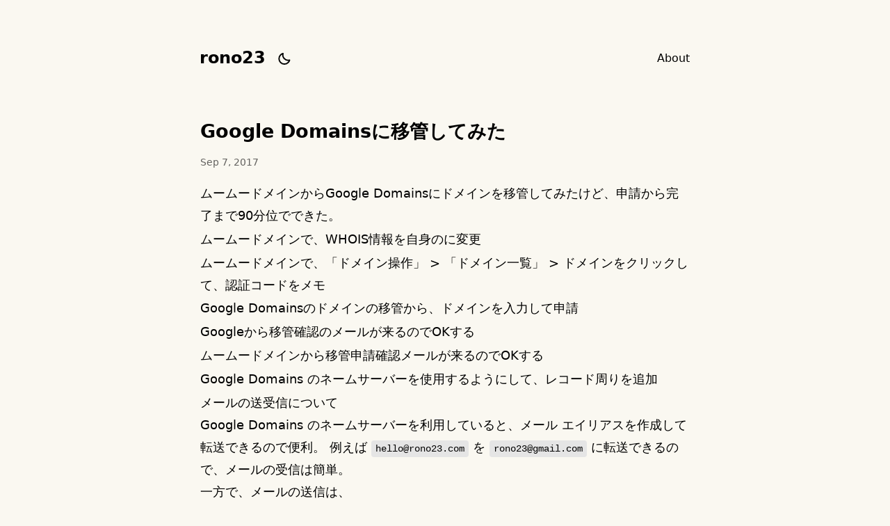

--- FILE ---
content_type: text/html; charset=utf-8
request_url: https://rono23.com/posts/transfer-domain-to-google-domains/
body_size: 202
content:
<!doctype html><html lang=en-us><head><title>https://rono23.com/posts/2017-09-07/</title>
<link rel=canonical href=https://rono23.com/posts/2017-09-07/><meta name=robots content="noindex"><meta charset=utf-8><meta http-equiv=refresh content="0; url=https://rono23.com/posts/2017-09-07/"></head></html><script defer src="https://static.cloudflareinsights.com/beacon.min.js/vcd15cbe7772f49c399c6a5babf22c1241717689176015" integrity="sha512-ZpsOmlRQV6y907TI0dKBHq9Md29nnaEIPlkf84rnaERnq6zvWvPUqr2ft8M1aS28oN72PdrCzSjY4U6VaAw1EQ==" data-cf-beacon='{"version":"2024.11.0","token":"5a865706b6fa4324a01b6590bb10e71e","r":1,"server_timing":{"name":{"cfCacheStatus":true,"cfEdge":true,"cfExtPri":true,"cfL4":true,"cfOrigin":true,"cfSpeedBrain":true},"location_startswith":null}}' crossorigin="anonymous"></script>


--- FILE ---
content_type: text/html; charset=utf-8
request_url: https://rono23.com/posts/2017-09-07/
body_size: 3659
content:
<!doctype html><html class="not-ready lg:text-base" style=--bg:#faf8f1 lang=en-us><head><meta charset=utf-8><meta http-equiv=X-UA-Compatible content="IE=edge"><meta name=viewport content="width=device-width,initial-scale=1,shrink-to-fit=no"><title>Google Domainsに移管してみた - rono23</title>
<meta name=theme-color><meta name=description content="ムームードメインからGoogle Domainsにドメインを移管してみたけど、申請から完了まで90分位でできた。
ムームードメインで、WHOIS情報を自身のに変更 ムームードメインで、「ドメイン操作」 > 「ドメイン一覧」 > ドメインをクリックして、認証コードをメモ Google Domainsのドメインの移管から、ドメインを入力して申請 Googleから移管確認のメールが来るのでOKする ムームードメインから移管申請確認メールが来るのでOKする Google Domains のネームサーバーを使用するようにして、レコード周りを追加 メールの送受信について Google Domains のネームサーバーを利用していると、メール エイリアスを作成して転送できるので便利。 例えば hello@rono23.com を rono23@gmail.com に転送できるので、メールの受信は簡単。
一方で、メールの送信は、
送信したいGmailアカウントで、2段階認証を有効にする アプリ パスワード > 「アプリを選択」 > 「その他（名前を入力）」 > 好きな名前を入力（例: rono23.com） > パスワードをメモ Gmail > 「設定」 > 「アカウントとインポート」 > 「他のメール アドレスを追加」 > 名前、メールアドレスを入力 > 下記入力 SMTP サーバー ポート ユーザー名 パスワード smtp.gmail.com 465 ログインしているGmailアカウント（メールアドレス） 2. のパスワード ※ メール転送の「転送されたメールアドレスからメールを送信するには」参照
感想・備忘録 .jp ドメインの購入や移管はまだ非対応 平日の午前中に移管したので、休日や深夜だともっと時間かかるかも ムームードメインのアカウントが不要になったので、管理するアカウントが1つ減って嬉しい ドメイン代はちょっと高い。例えば .com は、ムームードメインやお名前.comは1,040円、Google Domainsは1,400円 Google Domainsを日本語で使っていたら、コンソールにローカライズエラーがでて動かなくなったけど、英語に切り替えたら直った "><meta name=author content="rono23"><link rel="preload stylesheet" as=style href=https://rono23.com/main.min.css><link rel=preload as=image href=https://rono23.com/theme.svg><script defer src=https://rono23.com/highlight.min.js onload=hljs.initHighlightingOnLoad()></script><link rel=icon href=https://rono23.com/favicon.ico><link rel=apple-touch-icon href=https://rono23.com/apple-touch-icon.png><meta name=generator content="Hugo 0.126.1"><script async src="https://www.googletagmanager.com/gtag/js?id=G-M43VSP1QGH"></script><script>var dnt,doNotTrack=!1;if(!1&&(dnt=navigator.doNotTrack||window.doNotTrack||navigator.msDoNotTrack,doNotTrack=dnt=="1"||dnt=="yes"),!doNotTrack){window.dataLayer=window.dataLayer||[];function gtag(){dataLayer.push(arguments)}gtag("js",new Date),gtag("config","G-M43VSP1QGH")}</script><meta itemprop=name content="Google Domainsに移管してみた"><meta itemprop=description content="ムームードメインからGoogle Domainsにドメインを移管してみたけど、申請から完了まで90分位でできた。
ムームードメインで、WHOIS情報を自身のに変更 ムームードメインで、「ドメイン操作」 > 「ドメイン一覧」 > ドメインをクリックして、認証コードをメモ Google Domainsのドメインの移管から、ドメインを入力して申請 Googleから移管確認のメールが来るのでOKする ムームードメインから移管申請確認メールが来るのでOKする Google Domains のネームサーバーを使用するようにして、レコード周りを追加 メールの送受信について Google Domains のネームサーバーを利用していると、メール エイリアスを作成して転送できるので便利。 例えば hello@rono23.com を rono23@gmail.com に転送できるので、メールの受信は簡単。
一方で、メールの送信は、
送信したいGmailアカウントで、2段階認証を有効にする アプリ パスワード > 「アプリを選択」 > 「その他（名前を入力）」 > 好きな名前を入力（例: rono23.com） > パスワードをメモ Gmail > 「設定」 > 「アカウントとインポート」 > 「他のメール アドレスを追加」 > 名前、メールアドレスを入力 > 下記入力 SMTP サーバー ポート ユーザー名 パスワード smtp.gmail.com 465 ログインしているGmailアカウント（メールアドレス） 2. のパスワード ※ メール転送の「転送されたメールアドレスからメールを送信するには」参照
感想・備忘録 .jp ドメインの購入や移管はまだ非対応 平日の午前中に移管したので、休日や深夜だともっと時間かかるかも ムームードメインのアカウントが不要になったので、管理するアカウントが1つ減って嬉しい ドメイン代はちょっと高い。例えば .com は、ムームードメインやお名前.comは1,040円、Google Domainsは1,400円 Google Domainsを日本語で使っていたら、コンソールにローカライズエラーがでて動かなくなったけど、英語に切り替えたら直った "><meta itemprop=datePublished content="2017-09-07T00:00:00+09:00"><meta itemprop=dateModified content="2017-09-07T00:00:00+09:00"><meta itemprop=wordCount content="73"><meta itemprop=keywords content="Diary"><meta property="og:url" content="https://rono23.com/posts/2017-09-07/"><meta property="og:site_name" content="rono23"><meta property="og:title" content="Google Domainsに移管してみた"><meta property="og:description" content="ムームードメインからGoogle Domainsにドメインを移管してみたけど、申請から完了まで90分位でできた。
ムームードメインで、WHOIS情報を自身のに変更 ムームードメインで、「ドメイン操作」 > 「ドメイン一覧」 > ドメインをクリックして、認証コードをメモ Google Domainsのドメインの移管から、ドメインを入力して申請 Googleから移管確認のメールが来るのでOKする ムームードメインから移管申請確認メールが来るのでOKする Google Domains のネームサーバーを使用するようにして、レコード周りを追加 メールの送受信について Google Domains のネームサーバーを利用していると、メール エイリアスを作成して転送できるので便利。 例えば hello@rono23.com を rono23@gmail.com に転送できるので、メールの受信は簡単。
一方で、メールの送信は、
送信したいGmailアカウントで、2段階認証を有効にする アプリ パスワード > 「アプリを選択」 > 「その他（名前を入力）」 > 好きな名前を入力（例: rono23.com） > パスワードをメモ Gmail > 「設定」 > 「アカウントとインポート」 > 「他のメール アドレスを追加」 > 名前、メールアドレスを入力 > 下記入力 SMTP サーバー ポート ユーザー名 パスワード smtp.gmail.com 465 ログインしているGmailアカウント（メールアドレス） 2. のパスワード ※ メール転送の「転送されたメールアドレスからメールを送信するには」参照
感想・備忘録 .jp ドメインの購入や移管はまだ非対応 平日の午前中に移管したので、休日や深夜だともっと時間かかるかも ムームードメインのアカウントが不要になったので、管理するアカウントが1つ減って嬉しい ドメイン代はちょっと高い。例えば .com は、ムームードメインやお名前.comは1,040円、Google Domainsは1,400円 Google Domainsを日本語で使っていたら、コンソールにローカライズエラーがでて動かなくなったけど、英語に切り替えたら直った "><meta property="og:locale" content="en_us"><meta property="og:type" content="article"><meta property="article:section" content="posts"><meta property="article:published_time" content="2017-09-07T00:00:00+09:00"><meta property="article:modified_time" content="2017-09-07T00:00:00+09:00"><meta property="article:tag" content="Diary"><meta name=twitter:card content="summary"><meta name=twitter:title content="Google Domainsに移管してみた"><meta name=twitter:description content="ムームードメインからGoogle Domainsにドメインを移管してみたけど、申請から完了まで90分位でできた。
ムームードメインで、WHOIS情報を自身のに変更 ムームードメインで、「ドメイン操作」 > 「ドメイン一覧」 > ドメインをクリックして、認証コードをメモ Google Domainsのドメインの移管から、ドメインを入力して申請 Googleから移管確認のメールが来るのでOKする ムームードメインから移管申請確認メールが来るのでOKする Google Domains のネームサーバーを使用するようにして、レコード周りを追加 メールの送受信について Google Domains のネームサーバーを利用していると、メール エイリアスを作成して転送できるので便利。 例えば hello@rono23.com を rono23@gmail.com に転送できるので、メールの受信は簡単。
一方で、メールの送信は、
送信したいGmailアカウントで、2段階認証を有効にする アプリ パスワード > 「アプリを選択」 > 「その他（名前を入力）」 > 好きな名前を入力（例: rono23.com） > パスワードをメモ Gmail > 「設定」 > 「アカウントとインポート」 > 「他のメール アドレスを追加」 > 名前、メールアドレスを入力 > 下記入力 SMTP サーバー ポート ユーザー名 パスワード smtp.gmail.com 465 ログインしているGmailアカウント（メールアドレス） 2. のパスワード ※ メール転送の「転送されたメールアドレスからメールを送信するには」参照
感想・備忘録 .jp ドメインの購入や移管はまだ非対応 平日の午前中に移管したので、休日や深夜だともっと時間かかるかも ムームードメインのアカウントが不要になったので、管理するアカウントが1つ減って嬉しい ドメイン代はちょっと高い。例えば .com は、ムームードメインやお名前.comは1,040円、Google Domainsは1,400円 Google Domainsを日本語で使っていたら、コンソールにローカライズエラーがでて動かなくなったけど、英語に切り替えたら直った "><link rel=canonical href=https://rono23.com/posts/2017-09-07/></head><body class="text-black duration-200 ease-out dark:text-white"><header class="mx-auto flex h-[4.5rem] max-w-3xl px-8 lg:justify-center"><div class="relative z-50 mr-auto flex items-center"><a class="-translate-x-[1px] -translate-y-[1px] text-2xl font-semibold" href=https://rono23.com/>rono23</a><div class="btn-dark text-[0] ml-4 h-6 w-6 shrink-0 cursor-pointer [background:url(./theme.svg)_left_center/cover_no-repeat] dark:invert dark:[background-position:right]" role=button aria-label=Dark></div></div><div class="btn-menu relative z-50 -mr-8 flex h-[4.5rem] w-[5rem] shrink-0 cursor-pointer flex-col items-center justify-center gap-2.5 lg:hidden" role=button aria-label=Menu></div><script>const htmlClass=document.documentElement.classList;setTimeout(()=>{htmlClass.remove("not-ready")},10);const btnMenu=document.querySelector(".btn-menu");btnMenu.addEventListener("click",()=>{htmlClass.toggle("open")});const metaTheme=document.querySelector('meta[name="theme-color"]'),lightBg="#faf8f1".replace(/"/g,""),setDark=e=>{metaTheme.setAttribute("content",e?"#000":lightBg),htmlClass[e?"add":"remove"]("dark"),localStorage.setItem("dark",e)},darkScheme=window.matchMedia("(prefers-color-scheme: dark)");if(htmlClass.contains("dark"))setDark(!0);else{const e=localStorage.getItem("dark");setDark(e?e==="true":darkScheme.matches)}darkScheme.addEventListener("change",e=>{setDark(e.matches)});const btnDark=document.querySelector(".btn-dark");btnDark.addEventListener("click",()=>{setDark(localStorage.getItem("dark")!=="true")})</script><div class="nav-wrapper fixed inset-x-0 top-full z-40 flex h-full select-none flex-col justify-center pb-16 duration-200 dark:bg-black lg:static lg:h-auto lg:flex-row lg:!bg-transparent lg:pb-0 lg:transition-none"><nav class="lg:ml-12 lg:flex lg:flex-row lg:items-center lg:space-x-6"><a class="block text-center text-2xl leading-[5rem] lg:text-base lg:font-normal" href=/about/>About</a></nav></div></header><main class="prose prose-neutral relative mx-auto min-h-[calc(100%-9rem)] max-w-3xl px-8 pb-16 pt-12 dark:prose-invert"><article><header class=mb-16><h1 class="!my-0 pb-2.5">Google Domainsに移管してみた</h1><div class="text-sm antialiased opacity-60"><time>Sep 7, 2017</time></div></header><section><p>ムームードメインから<a href=https://domains.google.com/>Google Domains</a>にドメインを移管してみたけど、申請から完了まで90分位でできた。</p><ol><li>ムームードメインで、WHOIS情報を自身のに変更</li><li>ムームードメインで、「ドメイン操作」 > 「ドメイン一覧」 > ドメインをクリックして、認証コードをメモ</li><li>Google Domainsの<a href="https://domains.google.com/registrar#t=t">ドメインの移管</a>から、ドメインを入力して申請</li><li>Googleから移管確認のメールが来るのでOKする</li><li>ムームードメインから移管申請確認メールが来るのでOKする</li><li>Google Domains のネームサーバーを使用するようにして、レコード周りを追加</li></ol><h4 id=メールの送受信について>メールの送受信について</h4><p>Google Domains のネームサーバーを利用していると、<a href="https://support.google.com/domains/answer/3251241?hl=ja">メール エイリアスを作成して転送</a>できるので便利。
例えば <code><a href="/cdn-cgi/l/email-protection" class="__cf_email__" data-cfemail="92faf7fefefdd2e0fdfcfda0a1bcf1fdff">[email&#160;protected]</a></code> を <code><a href="/cdn-cgi/l/email-protection" class="__cf_email__" data-cfemail="62100d0c0d505122050f030b0e4c010d0f">[email&#160;protected]</a></code> に転送できるので、メールの受信は簡単。</p><p>一方で、メールの送信は、</p><ol><li>送信したいGmailアカウントで、<a href="https://support.google.com/accounts/answer/185839?hl=ja">2段階認証を有効</a>にする</li><li><a href=https://myaccount.google.com/apppasswords>アプリ パスワード</a> > 「アプリを選択」 > 「その他（名前を入力）」 > 好きな名前を入力（例: rono23.com） > パスワードをメモ</li><li>Gmail > 「設定」 > 「アカウントとインポート」 > 「他のメール アドレスを追加」 > 名前、メールアドレスを入力 > 下記入力</li></ol><table><thead><tr><th>SMTP サーバー</th><th>ポート</th><th>ユーザー名</th><th>パスワード</th></tr></thead><tbody><tr><td>smtp.gmail.com</td><td>465</td><td>ログインしているGmailアカウント（メールアドレス）</td><td>2. のパスワード</td></tr></tbody></table><p>※ <a href="https://support.google.com/domains/answer/3251241?hl=ja">メール転送</a>の「転送されたメールアドレスからメールを送信するには」参照</p><h4 id=感想備忘録>感想・備忘録</h4><ul><li><code>.jp</code> ドメインの購入や移管はまだ非対応</li><li>平日の午前中に移管したので、休日や深夜だともっと時間かかるかも</li><li>ムームードメインのアカウントが不要になったので、管理するアカウントが1つ減って嬉しい</li><li>ドメイン代はちょっと高い。例えば <code>.com</code> は、ムームードメインやお名前.comは1,040円、Google Domainsは1,400円</li><li>Google Domainsを日本語で使っていたら、コンソールにローカライズエラーがでて動かなくなったけど、英語に切り替えたら直った</li></ul></section><footer class="mt-12 flex flex-wrap"><a class="mb-1.5 mr-1.5 rounded-lg bg-black/[3%] px-5 py-1.5 no-underline dark:bg-white/[8%]" href=https://rono23.com/tags/diary>diary</a></footer><nav class="mt-24 flex rounded-lg bg-black/[3%] text-lg dark:bg-white/[8%]"><a class="flex w-1/2 items-center rounded-l-md p-6 pr-3 font-semibold no-underline hover:bg-black/[2%] dark:hover:bg-white/[3%]" href=https://rono23.com/posts/2017-09-08/><span class=mr-1.5>←</span><span>Webpackerで入れたVueにESLintを使う</span></a>
<a class="ml-auto flex w-1/2 items-center justify-end rounded-r-md p-6 pl-3 font-semibold no-underline hover:bg-black/[2%] dark:hover:bg-white/[3%]" href=https://rono23.com/posts/2016-07-02/><span>Upgrading to Rails 5</span><span class=ml-1.5>→</span></a></nav></article></main><footer class="opaco mx-auto flex h-[4.5rem] max-w-3xl items-center px-8 text-[0.9em] opacity-60"><div class=mr-auto>&copy; 2024
<a class=link href=https://rono23.com/>rono23</a></div><a class="link mx-6" href=https://gohugo.io/ rel=noopener target=_blank>Powered by Hugo️️</a>️
<a class=link href=https://github.com/nanxiaobei/hugo-paper rel=noopener target=_blank>✎ Paper</a></footer><script data-cfasync="false" src="/cdn-cgi/scripts/5c5dd728/cloudflare-static/email-decode.min.js"></script><script defer src="https://static.cloudflareinsights.com/beacon.min.js/vcd15cbe7772f49c399c6a5babf22c1241717689176015" integrity="sha512-ZpsOmlRQV6y907TI0dKBHq9Md29nnaEIPlkf84rnaERnq6zvWvPUqr2ft8M1aS28oN72PdrCzSjY4U6VaAw1EQ==" data-cf-beacon='{"version":"2024.11.0","token":"5a865706b6fa4324a01b6590bb10e71e","r":1,"server_timing":{"name":{"cfCacheStatus":true,"cfEdge":true,"cfExtPri":true,"cfL4":true,"cfOrigin":true,"cfSpeedBrain":true},"location_startswith":null}}' crossorigin="anonymous"></script>
</body></html>

--- FILE ---
content_type: text/css; charset=utf-8
request_url: https://rono23.com/main.min.css
body_size: 5698
content:
*,::before,::after{box-sizing:border-box;border-width:0;border-style:solid;border-color:#e5e7eb}::before,::after{--tw-content:''}html,:host{line-height:1.5;-webkit-text-size-adjust:100%;-moz-tab-size:4;-o-tab-size:4;tab-size:4;font-family:ui-sans-serif,system-ui,sans-serif,apple color emoji,segoe ui emoji,segoe ui symbol,noto color emoji;font-feature-settings:normal;font-variation-settings:normal;-webkit-tap-highlight-color:transparent}body{margin:0;line-height:inherit}hr{height:0;color:inherit;border-top-width:1px}abbr:where([title]){-webkit-text-decoration:underline dotted;text-decoration:underline dotted}h1,h2,h3,h4,h5,h6{font-size:inherit;font-weight:inherit}a{color:inherit;text-decoration:inherit}b,strong{font-weight:bolder}code,kbd,samp,pre{font-family:ui-monospace,SFMono-Regular,Menlo,Monaco,Consolas,liberation mono,courier new,monospace;font-feature-settings:normal;font-variation-settings:normal;font-size:1em}small{font-size:80%}sub,sup{font-size:75%;line-height:0;position:relative;vertical-align:baseline}sub{bottom:-.25em}sup{top:-.5em}table{text-indent:0;border-color:inherit;border-collapse:collapse}button,input,optgroup,select,textarea{font-family:inherit;font-feature-settings:inherit;font-variation-settings:inherit;font-size:100%;font-weight:inherit;line-height:inherit;color:inherit;margin:0;padding:0}button,select{text-transform:none}button,[type=button],[type=reset],[type=submit]{-webkit-appearance:button;background-color:transparent;background-image:none}:-moz-focusring{outline:auto}:-moz-ui-invalid{box-shadow:none}progress{vertical-align:baseline}::-webkit-inner-spin-button,::-webkit-outer-spin-button{height:auto}[type=search]{-webkit-appearance:textfield;outline-offset:-2px}::-webkit-search-decoration{-webkit-appearance:none}::-webkit-file-upload-button{-webkit-appearance:button;font:inherit}summary{display:list-item}blockquote,dl,dd,h1,h2,h3,h4,h5,h6,hr,figure,p,pre{margin:0}fieldset{margin:0;padding:0}legend{padding:0}ol,ul,menu{list-style:none;margin:0;padding:0}dialog{padding:0}textarea{resize:vertical}input::-moz-placeholder,textarea::-moz-placeholder{opacity:1;color:#9ca3af}input::placeholder,textarea::placeholder{opacity:1;color:#9ca3af}button,[role=button]{cursor:pointer}:disabled{cursor:default}img,svg,video,canvas,audio,iframe,embed,object{display:block;vertical-align:middle}img,video{max-width:100%;height:auto}[hidden]{display:none}html,body{height:100%}html{--bg:transparent}body{-webkit-tap-highlight-color:transparent;background:var(--bg)}:is(:where(.dark) body){background-color:rgb(0 0 0/.9)}*,::before,::after{--tw-border-spacing-x:0;--tw-border-spacing-y:0;--tw-translate-x:0;--tw-translate-y:0;--tw-rotate:0;--tw-skew-x:0;--tw-skew-y:0;--tw-scale-x:1;--tw-scale-y:1;--tw-pan-x: ;--tw-pan-y: ;--tw-pinch-zoom: ;--tw-scroll-snap-strictness:proximity;--tw-gradient-from-position: ;--tw-gradient-via-position: ;--tw-gradient-to-position: ;--tw-ordinal: ;--tw-slashed-zero: ;--tw-numeric-figure: ;--tw-numeric-spacing: ;--tw-numeric-fraction: ;--tw-ring-inset: ;--tw-ring-offset-width:0px;--tw-ring-offset-color:#fff;--tw-ring-color:rgb(59 130 246 / 0.5);--tw-ring-offset-shadow:0 0 #0000;--tw-ring-shadow:0 0 #0000;--tw-shadow:0 0 #0000;--tw-shadow-colored:0 0 #0000;--tw-blur: ;--tw-brightness: ;--tw-contrast: ;--tw-grayscale: ;--tw-hue-rotate: ;--tw-invert: ;--tw-saturate: ;--tw-sepia: ;--tw-drop-shadow: ;--tw-backdrop-blur: ;--tw-backdrop-brightness: ;--tw-backdrop-contrast: ;--tw-backdrop-grayscale: ;--tw-backdrop-hue-rotate: ;--tw-backdrop-invert: ;--tw-backdrop-opacity: ;--tw-backdrop-saturate: ;--tw-backdrop-sepia: }::backdrop{--tw-border-spacing-x:0;--tw-border-spacing-y:0;--tw-translate-x:0;--tw-translate-y:0;--tw-rotate:0;--tw-skew-x:0;--tw-skew-y:0;--tw-scale-x:1;--tw-scale-y:1;--tw-pan-x: ;--tw-pan-y: ;--tw-pinch-zoom: ;--tw-scroll-snap-strictness:proximity;--tw-gradient-from-position: ;--tw-gradient-via-position: ;--tw-gradient-to-position: ;--tw-ordinal: ;--tw-slashed-zero: ;--tw-numeric-figure: ;--tw-numeric-spacing: ;--tw-numeric-fraction: ;--tw-ring-inset: ;--tw-ring-offset-width:0px;--tw-ring-offset-color:#fff;--tw-ring-color:rgb(59 130 246 / 0.5);--tw-ring-offset-shadow:0 0 #0000;--tw-ring-shadow:0 0 #0000;--tw-shadow:0 0 #0000;--tw-shadow-colored:0 0 #0000;--tw-blur: ;--tw-brightness: ;--tw-contrast: ;--tw-grayscale: ;--tw-hue-rotate: ;--tw-invert: ;--tw-saturate: ;--tw-sepia: ;--tw-drop-shadow: ;--tw-backdrop-blur: ;--tw-backdrop-brightness: ;--tw-backdrop-contrast: ;--tw-backdrop-grayscale: ;--tw-backdrop-hue-rotate: ;--tw-backdrop-invert: ;--tw-backdrop-opacity: ;--tw-backdrop-saturate: ;--tw-backdrop-sepia: }.prose{color:var(--tw-prose-body);max-width:65ch}.prose :where(p):not(:where([class~=not-prose],[class~=not-prose] *)){margin-top:1.25em;margin-bottom:1.25em}.prose :where([class~=lead]):not( :where([class~=not-prose],[class~=not-prose] *) ){color:var(--tw-prose-lead);font-size:1.25em;line-height:1.6;margin-top:1.2em;margin-bottom:1.2em}.prose :where(a):not(:where([class~=not-prose],[class~=not-prose] *)){color:var(--tw-prose-links);text-decoration:underline;font-weight:500}.prose :where(strong):not(:where([class~=not-prose],[class~=not-prose] *)){color:var(--tw-prose-bold);font-weight:600}.prose :where(a strong):not(:where([class~=not-prose],[class~=not-prose] *)){color:inherit}.prose :where(blockquote strong):not( :where([class~=not-prose],[class~=not-prose] *) ){color:inherit}.prose :where(thead th strong):not( :where([class~=not-prose],[class~=not-prose] *) ){color:inherit}.prose :where(ol):not(:where([class~=not-prose],[class~=not-prose] *)){list-style-type:decimal;margin-top:1.25em;margin-bottom:1.25em;padding-left:1.625em}.prose :where(ol[type=A]):not( :where([class~=not-prose],[class~=not-prose] *) ){list-style-type:upper-alpha}.prose :where(ol[type=a]):not( :where([class~=not-prose],[class~=not-prose] *) ){list-style-type:lower-alpha}.prose :where(ol[type=As]):not( :where([class~=not-prose],[class~=not-prose] *) ){list-style-type:upper-alpha}.prose :where(ol[type=as]):not( :where([class~=not-prose],[class~=not-prose] *) ){list-style-type:lower-alpha}.prose :where(ol[type=I]):not( :where([class~=not-prose],[class~=not-prose] *) ){list-style-type:upper-roman}.prose :where(ol[type=i]):not( :where([class~=not-prose],[class~=not-prose] *) ){list-style-type:lower-roman}.prose :where(ol[type=Is]):not( :where([class~=not-prose],[class~=not-prose] *) ){list-style-type:upper-roman}.prose :where(ol[type=is]):not( :where([class~=not-prose],[class~=not-prose] *) ){list-style-type:lower-roman}.prose :where(ol[type='1']):not( :where([class~=not-prose],[class~=not-prose] *) ){list-style-type:decimal}.prose :where(ul):not(:where([class~=not-prose],[class~=not-prose] *)){list-style-type:disc;margin-top:1.25em;margin-bottom:1.25em;padding-left:1.625em}.prose :where(ol>li):not( :where([class~=not-prose],[class~=not-prose] *) )::marker{font-weight:400;color:var(--tw-prose-counters)}.prose :where(ul>li):not( :where([class~=not-prose],[class~=not-prose] *) )::marker{color:var(--tw-prose-bullets)}.prose :where(dt):not(:where([class~=not-prose],[class~=not-prose] *)){color:var(--tw-prose-headings);font-weight:600;margin-top:1.25em}.prose :where(hr):not(:where([class~=not-prose],[class~=not-prose] *)){border-color:var(--tw-prose-hr);border-top-width:1px;margin-top:3em;margin-bottom:3em}.prose :where(blockquote):not(:where([class~=not-prose],[class~=not-prose] *)){font-weight:500;font-style:italic;color:var(--tw-prose-quotes);border-left-width:.25rem;border-left-color:var(--tw-prose-quote-borders);quotes:'\201C' '\201D' '\2018' '\2019';margin-top:1.6em;margin-bottom:1.6em;padding-left:1em}.prose :where(blockquote p:first-of-type):not( :where([class~=not-prose],[class~=not-prose] *) )::before{content:open-quote}.prose :where(blockquote p:last-of-type):not( :where([class~=not-prose],[class~=not-prose] *) )::after{content:close-quote}.prose :where(h1):not(:where([class~=not-prose],[class~=not-prose] *)){color:var(--tw-prose-headings);font-weight:800;font-size:2.25em;margin-top:0;margin-bottom:.8888889em;line-height:1.1111111}.prose :where(h1 strong):not(:where([class~=not-prose],[class~=not-prose] *)){font-weight:900;color:inherit}.prose :where(h2):not(:where([class~=not-prose],[class~=not-prose] *)){color:var(--tw-prose-headings);font-weight:700;font-size:1.5em;margin-top:2em;margin-bottom:1em;line-height:1.3333333}.prose :where(h2 strong):not(:where([class~=not-prose],[class~=not-prose] *)){font-weight:800;color:inherit}.prose :where(h3):not(:where([class~=not-prose],[class~=not-prose] *)){color:var(--tw-prose-headings);font-weight:600;font-size:1.25em;margin-top:1.6em;margin-bottom:.6em;line-height:1.6}.prose :where(h3 strong):not(:where([class~=not-prose],[class~=not-prose] *)){font-weight:700;color:inherit}.prose :where(h4):not(:where([class~=not-prose],[class~=not-prose] *)){color:var(--tw-prose-headings);font-weight:600;margin-top:1.5em;margin-bottom:.5em;line-height:1.5}.prose :where(h4 strong):not(:where([class~=not-prose],[class~=not-prose] *)){font-weight:700;color:inherit}.prose :where(img):not(:where([class~=not-prose],[class~=not-prose] *)){margin-top:2em;margin-bottom:2em}.prose :where(picture):not(:where([class~=not-prose],[class~=not-prose] *)){display:block;margin-top:2em;margin-bottom:2em}.prose :where(kbd):not(:where([class~=not-prose],[class~=not-prose] *)){font-weight:500;font-family:inherit;color:var(--tw-prose-kbd);box-shadow:0 0 0 1px rgb(var(--tw-prose-kbd-shadows)/10%),0 3px rgb(var(--tw-prose-kbd-shadows)/10%);font-size:.875em;border-radius:.3125rem;padding-top:.1875em;padding-right:.375em;padding-bottom:.1875em;padding-left:.375em}.prose :where(code):not(:where([class~=not-prose],[class~=not-prose] *)){color:var(--tw-prose-code);font-weight:600;font-size:.875em}.prose :where(code):not( :where([class~=not-prose],[class~=not-prose] *) )::before{content:'`'}.prose :where(code):not( :where([class~=not-prose],[class~=not-prose] *) )::after{content:'`'}.prose :where(a code):not(:where([class~=not-prose],[class~=not-prose] *)){color:inherit}.prose :where(h1 code):not(:where([class~=not-prose],[class~=not-prose] *)){color:inherit}.prose :where(h2 code):not(:where([class~=not-prose],[class~=not-prose] *)){color:inherit;font-size:.875em}.prose :where(h3 code):not(:where([class~=not-prose],[class~=not-prose] *)){color:inherit;font-size:.9em}.prose :where(h4 code):not(:where([class~=not-prose],[class~=not-prose] *)){color:inherit}.prose :where(blockquote code):not( :where([class~=not-prose],[class~=not-prose] *) ){color:inherit}.prose :where(thead th code):not( :where([class~=not-prose],[class~=not-prose] *) ){color:inherit}.prose :where(pre):not(:where([class~=not-prose],[class~=not-prose] *)){color:var(--tw-prose-pre-code);background-color:var(--tw-prose-pre-bg);overflow-x:auto;font-weight:400;font-size:.875em;line-height:1.7142857;margin-top:1.7142857em;margin-bottom:1.7142857em;border-radius:.375rem;padding-top:.8571429em;padding-right:1.1428571em;padding-bottom:.8571429em;padding-left:1.1428571em}.prose :where(pre code):not(:where([class~=not-prose],[class~=not-prose] *)){background-color:transparent;border-width:0;border-radius:0;padding:0;font-weight:inherit;color:inherit;font-size:inherit;font-family:inherit;line-height:inherit}.prose :where(pre code):not( :where([class~=not-prose],[class~=not-prose] *) )::before{content:none}.prose :where(pre code):not( :where([class~=not-prose],[class~=not-prose] *) )::after{content:none}.prose :where(table):not(:where([class~=not-prose],[class~=not-prose] *)){width:100%;table-layout:auto;text-align:left;margin-top:2em;margin-bottom:2em;font-size:.875em;line-height:1.7142857}.prose :where(thead):not(:where([class~=not-prose],[class~=not-prose] *)){border-bottom-width:1px;border-bottom-color:var(--tw-prose-th-borders)}.prose :where(thead th):not(:where([class~=not-prose],[class~=not-prose] *)){color:var(--tw-prose-headings);font-weight:600;vertical-align:bottom;padding-right:.5714286em;padding-bottom:.5714286em;padding-left:.5714286em}.prose :where(tbody tr):not(:where([class~=not-prose],[class~=not-prose] *)){border-bottom-width:1px;border-bottom-color:var(--tw-prose-td-borders)}.prose :where(tbody tr:last-child):not( :where([class~=not-prose],[class~=not-prose] *) ){border-bottom-width:0}.prose :where(tbody td):not(:where([class~=not-prose],[class~=not-prose] *)){vertical-align:baseline}.prose :where(tfoot):not(:where([class~=not-prose],[class~=not-prose] *)){border-top-width:1px;border-top-color:var(--tw-prose-th-borders)}.prose :where(tfoot td):not(:where([class~=not-prose],[class~=not-prose] *)){vertical-align:top}.prose :where(figure>*):not(:where([class~=not-prose],[class~=not-prose] *)){margin-top:0;margin-bottom:0}.prose :where(figcaption):not(:where([class~=not-prose],[class~=not-prose] *)){color:var(--tw-prose-captions);font-size:.875em;line-height:1.4285714;margin-top:.8571429em}.prose{--tw-prose-body:#374151;--tw-prose-headings:#111827;--tw-prose-lead:#4b5563;--tw-prose-links:#111827;--tw-prose-bold:#111827;--tw-prose-counters:#6b7280;--tw-prose-bullets:#d1d5db;--tw-prose-hr:#e5e7eb;--tw-prose-quotes:#111827;--tw-prose-quote-borders:#e5e7eb;--tw-prose-captions:#6b7280;--tw-prose-kbd:#111827;--tw-prose-kbd-shadows:17 24 39;--tw-prose-code:#111827;--tw-prose-pre-code:#e5e7eb;--tw-prose-pre-bg:#1f2937;--tw-prose-th-borders:#d1d5db;--tw-prose-td-borders:#e5e7eb;--tw-prose-invert-body:#d1d5db;--tw-prose-invert-headings:#fff;--tw-prose-invert-lead:#9ca3af;--tw-prose-invert-links:#fff;--tw-prose-invert-bold:#fff;--tw-prose-invert-counters:#9ca3af;--tw-prose-invert-bullets:#4b5563;--tw-prose-invert-hr:#374151;--tw-prose-invert-quotes:#f3f4f6;--tw-prose-invert-quote-borders:#374151;--tw-prose-invert-captions:#9ca3af;--tw-prose-invert-kbd:#fff;--tw-prose-invert-kbd-shadows:255 255 255;--tw-prose-invert-code:#fff;--tw-prose-invert-pre-code:#d1d5db;--tw-prose-invert-pre-bg:rgb(0 0 0 / 50%);--tw-prose-invert-th-borders:#4b5563;--tw-prose-invert-td-borders:#374151;font-size:1rem;line-height:1.75}.prose :where(picture>img):not( :where([class~=not-prose],[class~=not-prose] *) ){margin-top:0;margin-bottom:0}.prose :where(video):not(:where([class~=not-prose],[class~=not-prose] *)){margin-top:2em;margin-bottom:2em}.prose :where(li):not(:where([class~=not-prose],[class~=not-prose] *)){margin-top:.5em;margin-bottom:.5em}.prose :where(ol>li):not(:where([class~=not-prose],[class~=not-prose] *)){padding-left:.375em}.prose :where(ul>li):not(:where([class~=not-prose],[class~=not-prose] *)){padding-left:.375em}.prose :where(.prose>ul>li p):not( :where([class~=not-prose],[class~=not-prose] *) ){margin-top:.75em;margin-bottom:.75em}.prose :where(.prose>ul>li>*:first-child):not( :where([class~=not-prose],[class~=not-prose] *) ){margin-top:1.25em}.prose :where(.prose>ul>li>*:last-child):not( :where([class~=not-prose],[class~=not-prose] *) ){margin-bottom:1.25em}.prose :where(.prose>ol>li>*:first-child):not( :where([class~=not-prose],[class~=not-prose] *) ){margin-top:1.25em}.prose :where(.prose>ol>li>*:last-child):not( :where([class~=not-prose],[class~=not-prose] *) ){margin-bottom:1.25em}.prose :where(ul ul,ul ol,ol ul,ol ol):not( :where([class~=not-prose],[class~=not-prose] *) ){margin-top:.75em;margin-bottom:.75em}.prose :where(dl):not(:where([class~=not-prose],[class~=not-prose] *)){margin-top:1.25em;margin-bottom:1.25em}.prose :where(dd):not(:where([class~=not-prose],[class~=not-prose] *)){margin-top:.5em;padding-left:1.625em}.prose :where(hr+*):not(:where([class~=not-prose],[class~=not-prose] *)){margin-top:0}.prose :where(h2+*):not(:where([class~=not-prose],[class~=not-prose] *)){margin-top:0}.prose :where(h3+*):not(:where([class~=not-prose],[class~=not-prose] *)){margin-top:0}.prose :where(h4+*):not(:where([class~=not-prose],[class~=not-prose] *)){margin-top:0}.prose :where(thead th:first-child):not( :where([class~=not-prose],[class~=not-prose] *) ){padding-left:0}.prose :where(thead th:last-child):not( :where([class~=not-prose],[class~=not-prose] *) ){padding-right:0}.prose :where(tbody td,tfoot td):not( :where([class~=not-prose],[class~=not-prose] *) ){padding-top:.5714286em;padding-right:.5714286em;padding-bottom:.5714286em;padding-left:.5714286em}.prose :where(tbody td:first-child,tfoot td:first-child):not( :where([class~=not-prose],[class~=not-prose] *) ){padding-left:0}.prose :where(tbody td:last-child,tfoot td:last-child):not( :where([class~=not-prose],[class~=not-prose] *) ){padding-right:0}.prose :where(figure):not(:where([class~=not-prose],[class~=not-prose] *)){margin-top:2em;margin-bottom:2em}.prose :where(.prose>:first-child):not( :where([class~=not-prose],[class~=not-prose] *) ){margin-top:0}.prose :where(.prose>:last-child):not( :where([class~=not-prose],[class~=not-prose] *) ){margin-bottom:0}.prose-neutral{--tw-prose-body:#404040;--tw-prose-headings:#171717;--tw-prose-lead:#525252;--tw-prose-links:#171717;--tw-prose-bold:#171717;--tw-prose-counters:#737373;--tw-prose-bullets:#d4d4d4;--tw-prose-hr:#e5e5e5;--tw-prose-quotes:#171717;--tw-prose-quote-borders:#e5e5e5;--tw-prose-captions:#737373;--tw-prose-kbd:#171717;--tw-prose-kbd-shadows:23 23 23;--tw-prose-code:#171717;--tw-prose-pre-code:#e5e5e5;--tw-prose-pre-bg:#262626;--tw-prose-th-borders:#d4d4d4;--tw-prose-td-borders:#e5e5e5;--tw-prose-invert-body:#d4d4d4;--tw-prose-invert-headings:#fff;--tw-prose-invert-lead:#a3a3a3;--tw-prose-invert-links:#fff;--tw-prose-invert-bold:#fff;--tw-prose-invert-counters:#a3a3a3;--tw-prose-invert-bullets:#525252;--tw-prose-invert-hr:#404040;--tw-prose-invert-quotes:#f5f5f5;--tw-prose-invert-quote-borders:#404040;--tw-prose-invert-captions:#a3a3a3;--tw-prose-invert-kbd:#fff;--tw-prose-invert-kbd-shadows:255 255 255;--tw-prose-invert-code:#fff;--tw-prose-invert-pre-code:#d4d4d4;--tw-prose-invert-pre-bg:rgb(0 0 0 / 50%);--tw-prose-invert-th-borders:#525252;--tw-prose-invert-td-borders:#404040}.btn{border-radius:9999px;--tw-bg-opacity:1;background-color:rgb(0 0 0/var(--tw-bg-opacity));padding-left:1.75rem;padding-right:1.75rem;padding-top:1rem;padding-bottom:1rem;font-size:.875rem;line-height:1.25rem;--tw-text-opacity:1;color:rgb(255 255 255/var(--tw-text-opacity));text-decoration-line:none;--tw-shadow:0 1px 3px 0 rgb(0 0 0 / 0.1), 0 1px 2px -1px rgb(0 0 0 / 0.1);--tw-shadow-colored:0 1px 3px 0 var(--tw-shadow-color),
    0 1px 2px -1px var(--tw-shadow-color);box-shadow:var(--tw-ring-offset-shadow,0 0 #0000),var(--tw-ring-shadow,0 0 #0000),var(--tw-shadow);transition-duration:100ms}.btn:active{--tw-scale-x:0.95;--tw-scale-y:0.95;transform:translate(var(--tw-translate-x),var(--tw-translate-y))rotate(var(--tw-rotate))skewX(var(--tw-skew-x))skewY(var(--tw-skew-y))scaleX(var(--tw-scale-x))scaleY(var(--tw-scale-y))}:is(:where(.dark) .btn){--tw-bg-opacity:1;background-color:rgb(255 255 255/var(--tw-bg-opacity));--tw-text-opacity:1;color:rgb(0 0 0/var(--tw-text-opacity))}.link{transition-duration:200ms}.link:hover{--tw-text-opacity:1;color:rgb(0 0 0/var(--tw-text-opacity))}:is(:where(.dark) .link:hover){--tw-text-opacity:1;color:rgb(255 255 255/var(--tw-text-opacity))}.fixed{position:fixed}.absolute{position:absolute}.relative{position:relative}.inset-0{inset:0}.inset-x-0{left:0;right:0}.inset-x-8{left:2rem;right:2rem}.bottom-20{bottom:5rem}.top-0{top:0}.top-full{top:100%}.z-40{z-index:40}.z-50{z-index:50}.\!my-0{margin-top:0!important;margin-bottom:0!important}.mx-1{margin-left:.25rem;margin-right:.25rem}.mx-6{margin-left:1.5rem;margin-right:1.5rem}.mx-auto{margin-left:auto;margin-right:auto}.my-0{margin-top:0;margin-bottom:0}.my-10{margin-top:2.5rem;margin-bottom:2.5rem}.-mr-8{margin-right:-2rem}.-mt-2{margin-top:-.5rem}.mb-1{margin-bottom:.25rem}.mb-1\.5{margin-bottom:.375rem}.mb-16{margin-bottom:4rem}.mb-2{margin-bottom:.5rem}.ml-1{margin-left:.25rem}.ml-1\.5{margin-left:.375rem}.ml-4{margin-left:1rem}.ml-auto{margin-left:auto}.ml-px{margin-left:1px}.mr-1{margin-right:.25rem}.mr-1\.5{margin-right:.375rem}.mr-5{margin-right:1.25rem}.mr-auto{margin-right:auto}.mt-12{margin-top:3rem}.mt-16{margin-top:4rem}.mt-24{margin-top:6rem}.mt-3{margin-top:.75rem}.block{display:block}.inline-block{display:inline-block}.flex{display:flex}.aspect-square{aspect-ratio:1/1}.h-6{height:1.5rem}.h-8{height:2rem}.h-\[4\.5rem\]{height:4.5rem}.h-full{height:100%}.min-h-\[calc\(100\%-9rem\)\]{min-height:calc(100% - 9rem)}.w-1\/2{width:50%}.w-16{width:4rem}.w-6{width:1.5rem}.w-8{width:2rem}.w-\[5rem\]{width:5rem}.max-w-3xl{max-width:48rem}.shrink-0{flex-shrink:0}.-translate-x-\[1px\]{--tw-translate-x:-1px;transform:translate(var(--tw-translate-x),var(--tw-translate-y))rotate(var(--tw-rotate))skewX(var(--tw-skew-x))skewY(var(--tw-skew-y))scaleX(var(--tw-scale-x))scaleY(var(--tw-scale-y))}.-translate-y-\[1px\]{--tw-translate-y:-1px;transform:translate(var(--tw-translate-x),var(--tw-translate-y))rotate(var(--tw-rotate))skewX(var(--tw-skew-x))skewY(var(--tw-skew-y))scaleX(var(--tw-scale-x))scaleY(var(--tw-scale-y))}.cursor-pointer{cursor:pointer}.select-none{-webkit-user-select:none;-moz-user-select:none;user-select:none}.flex-col{flex-direction:column}.flex-wrap{flex-wrap:wrap}.items-center{align-items:center}.justify-end{justify-content:flex-end}.justify-center{justify-content:center}.gap-2{gap:.5rem}.gap-2\.5{gap:.625rem}.space-x-10>:not([hidden])~:not([hidden]){--tw-space-x-reverse:0;margin-right:calc(2.5rem * var(--tw-space-x-reverse));margin-left:calc(2.5rem * calc(1 - var(--tw-space-x-reverse)))}.break-words{overflow-wrap:break-word}.rounded-full{border-radius:9999px}.rounded-lg{border-radius:.5rem}.rounded-l-md{border-top-left-radius:.375rem;border-bottom-left-radius:.375rem}.rounded-r-md{border-top-right-radius:.375rem;border-bottom-right-radius:.375rem}.border-\[0\.5px\]{border-width:.5px}.border-black\/10{border-color:rgb(0 0 0/.1)}.\!bg-black\/5{background-color:rgb(0 0 0/5%)!important}.bg-black\/\[3\%\]{background-color:rgb(0 0 0/3%)}.bg-white\/50{background-color:rgb(255 255 255/.5)}.p-3{padding:.75rem}.p-6{padding:1.5rem}.px-5{padding-left:1.25rem;padding-right:1.25rem}.px-8{padding-left:2rem;padding-right:2rem}.py-1{padding-top:.25rem;padding-bottom:.25rem}.py-1\.5{padding-top:.375rem;padding-bottom:.375rem}.pb-1{padding-bottom:.25rem}.pb-16{padding-bottom:4rem}.pb-2{padding-bottom:.5rem}.pb-2\.5{padding-bottom:.625rem}.pl-3{padding-left:.75rem}.pr-3{padding-right:.75rem}.pt-12{padding-top:3rem}.text-center{text-align:center}.text-2xl{font-size:1.5rem;line-height:2rem}.text-9xl{font-size:8rem;line-height:1}.text-\[0\.8rem\]{font-size:.8rem}.text-\[0\.9em\]{font-size:.9em}.text-\[0\]{font-size:0}.text-\[1\.6rem\]{font-size:1.6rem}.text-lg{font-size:1.125rem;line-height:1.75rem}.text-sm{font-size:.875rem;line-height:1.25rem}.font-bold{font-weight:700}.font-medium{font-weight:500}.font-semibold{font-weight:600}.uppercase{text-transform:uppercase}.\!leading-none{line-height:1!important}.leading-\[5rem\]{line-height:5rem}.tracking-wider{letter-spacing:.05em}.text-\[\#ff3b2d\]{--tw-text-opacity:1;color:rgb(255 59 45/var(--tw-text-opacity))}.text-black{--tw-text-opacity:1;color:rgb(0 0 0/var(--tw-text-opacity))}.no-underline{text-decoration-line:none}.antialiased{-webkit-font-smoothing:antialiased;-moz-osx-font-smoothing:grayscale}.opacity-60{opacity:.6}.opacity-70{opacity:.7}.shadow{--tw-shadow:0 1px 3px 0 rgb(0 0 0 / 0.1), 0 1px 2px -1px rgb(0 0 0 / 0.1);--tw-shadow-colored:0 1px 3px 0 var(--tw-shadow-color),
    0 1px 2px -1px var(--tw-shadow-color);box-shadow:var(--tw-ring-offset-shadow,0 0 #0000),var(--tw-ring-shadow,0 0 #0000),var(--tw-shadow)}.duration-200{transition-duration:200ms}.ease-out{transition-timing-function:cubic-bezier(0,0,.2,1)}.not-ready *{transition-property:none!important}.prose{overflow-wrap:break-word}.btn-menu::before,.btn-menu::after{display:block;height:2px;width:1.25rem;--tw-bg-opacity:1;background-color:rgb(0 0 0/var(--tw-bg-opacity));transition-duration:200ms;--tw-content:'';content:var(--tw-content)}:is(:where(.dark) .btn-menu)::before,:is(:where(.dark) .btn-menu)::after{--tw-invert:invert(100%);filter:var(--tw-blur)var(--tw-brightness)var(--tw-contrast)var(--tw-grayscale)var(--tw-hue-rotate)var(--tw-invert)var(--tw-saturate)var(--tw-sepia)var(--tw-drop-shadow)}.nav-wrapper{background:var(--bg)}.open{overflow:hidden}.open .btn-menu::before{width:1.5rem;--tw-translate-y:5.5px;--tw-rotate:45deg;transform:translate(var(--tw-translate-x),var(--tw-translate-y))rotate(var(--tw-rotate))skewX(var(--tw-skew-x))skewY(var(--tw-skew-y))scaleX(var(--tw-scale-x))scaleY(var(--tw-scale-y))}.open .btn-menu::after{width:1.5rem;--tw-translate-y:-5.5px;--tw-rotate:-45deg;transform:translate(var(--tw-translate-x),var(--tw-translate-y))rotate(var(--tw-rotate))skewX(var(--tw-skew-x))skewY(var(--tw-skew-y))scaleX(var(--tw-scale-x))scaleY(var(--tw-scale-y))}.open .nav-wrapper{top:0}article{font-size:1.125rem;line-height:1.75rem;line-height:1.8;--tw-text-opacity:1;color:rgb(0 0 0/var(--tw-text-opacity))}:is(:where(.dark) article){--tw-text-opacity:1;color:rgb(255 255 255/var(--tw-text-opacity))}article blockquote{border-left-width:3px!important;--tw-border-opacity:1 !important;border-color:rgb(0 0 0/var(--tw-border-opacity))!important}:is(:where(.dark) article blockquote){--tw-border-opacity:1 !important;border-color:rgb(255 255 255/var(--tw-border-opacity))!important}article code{display:inline-block;font-size:.875rem!important;line-height:1.5rem!important}article .highlight{margin-top:2rem;margin-bottom:2rem}article .highlight pre{margin-top:0;margin-bottom:0}article .highlight>div{border-radius:.375rem;background-color:var(--tw-prose-pre-bg)}article .highlight>div table{margin-top:0;margin-bottom:0;table-layout:fixed}article .highlight>div table tr{display:flex}article .highlight>div table tr td{padding:0}article .highlight>div table tr td pre{background-color:transparent!important}article .highlight>div table tr td:first-of-type pre{padding-right:4px}article .highlight>div table tr td:first-of-type pre code span{margin-right:0!important;display:block;min-width:18px;padding:0!important;text-align:right;color:rgb(255 255 255/.4)}article .highlight>div table tr td:last-of-type{overflow:auto}.\[background\:url\(\.\/theme\.png\)_left_center\/_auto_theme\(\'spacing\.6\'\)_no-repeat\]{background:url(./theme.png)0/auto 1.5rem no-repeat}.\[background\:url\(\.\/theme\.svg\)_left_center\/cover_no-repeat\]{background:url(./theme.svg)0/cover no-repeat}.\[background\:var\(--url\)_center_center\/cover_no-repeat\]{background:var(--url)50%/cover no-repeat}.\[transition\:_background-position_0\.4s_steps\(5\)\]{transition:background-position .4s steps(5)}:is(:where(.dark) .dark\:prose-invert){--tw-prose-body:var(--tw-prose-invert-body);--tw-prose-headings:var(--tw-prose-invert-headings);--tw-prose-lead:var(--tw-prose-invert-lead);--tw-prose-links:var(--tw-prose-invert-links);--tw-prose-bold:var(--tw-prose-invert-bold);--tw-prose-counters:var(--tw-prose-invert-counters);--tw-prose-bullets:var(--tw-prose-invert-bullets);--tw-prose-hr:var(--tw-prose-invert-hr);--tw-prose-quotes:var(--tw-prose-invert-quotes);--tw-prose-quote-borders:var(--tw-prose-invert-quote-borders);--tw-prose-captions:var(--tw-prose-invert-captions);--tw-prose-kbd:var(--tw-prose-invert-kbd);--tw-prose-kbd-shadows:var(--tw-prose-invert-kbd-shadows);--tw-prose-code:var(--tw-prose-invert-code);--tw-prose-pre-code:var(--tw-prose-invert-pre-code);--tw-prose-pre-bg:var(--tw-prose-invert-pre-bg);--tw-prose-th-borders:var(--tw-prose-invert-th-borders);--tw-prose-td-borders:var(--tw-prose-invert-td-borders)}.first-of-type\:mt-0:first-of-type{margin-top:0}.last-of-type\:mb-0:last-of-type{margin-bottom:0}@keyframes spin{to{transform:rotate(360deg)}}.hover\:animate-spin:hover{animation:spin 1s linear infinite}.hover\:bg-black\/\[2\%\]:hover{background-color:rgb(0 0 0/2%)}@media(min-width:1024px){.lg\:static{position:static}.lg\:ml-12{margin-left:3rem}.lg\:mt-0{margin-top:0}.lg\:flex{display:flex}.lg\:hidden{display:none}.lg\:h-6{height:1.5rem}.lg\:h-auto{height:auto}.lg\:w-6{width:1.5rem}.lg\:flex-row{flex-direction:row}.lg\:items-center{align-items:center}.lg\:justify-center{justify-content:center}.lg\:space-x-6>:not([hidden])~:not([hidden]){--tw-space-x-reverse:0;margin-right:calc(1.5rem * var(--tw-space-x-reverse));margin-left:calc(1.5rem * calc(1 - var(--tw-space-x-reverse)))}.lg\:\!bg-transparent{background-color:transparent!important}.lg\:pb-0{padding-bottom:0}.lg\:text-base{font-size:1rem;line-height:1.5rem}.lg\:font-normal{font-weight:400}.lg\:transition-none{transition-property:none}}:is(:where(.dark) .dark\:\!bg-black\/80){background-color:rgb(0 0 0/.8)!important}:is(:where(.dark) .dark\:bg-black){--tw-bg-opacity:1;background-color:rgb(0 0 0/var(--tw-bg-opacity))}:is(:where(.dark) .dark\:bg-white\/\[15\%\]){background-color:rgb(255 255 255/15%)}:is(:where(.dark) .dark\:bg-white\/\[8\%\]){background-color:rgb(255 255 255/8%)}:is(:where(.dark) .dark\:text-white){--tw-text-opacity:1;color:rgb(255 255 255/var(--tw-text-opacity))}:is(:where(.dark) .dark\:invert){--tw-invert:invert(100%);filter:var(--tw-blur)var(--tw-brightness)var(--tw-contrast)var(--tw-grayscale)var(--tw-hue-rotate)var(--tw-invert)var(--tw-saturate)var(--tw-sepia)var(--tw-drop-shadow)}:is(:where(.dark) .dark\:\[background-position\:right\]){background-position:100%}:is(:where(.dark) .dark\:hover\:bg-white\/\[3\%\]:hover){background-color:rgb(255 255 255/3%)}.font-bold{font-weight:400}.my-10{margin-top:1.7rem!important;margin-bottom:1.7rem!important}body header:first-child{margin-top:3rem!important}body header:first-child div[role=button]{background-size:cover;width:19px;height:19px;resize:both}body header:first-child .btn-menu{margin-top:1.4rem!important;margin-right:.1rem!important}main section h2{font-size:1.2em!important}main.prose{padding-top:1.6rem!important}article{margin-top:-1.8rem!important}article header h1{font-size:1.5em!important;font-weight:600!important}article header.mb-16{margin-bottom:1.2rem}article blockquote{quotes:none!important;font-weight:300!important;line-height:1.4}article h1 code,article h2 code,article h3 code,article h4 code,article h5 code,article p code,article li code{padding:0 6px;border-radius:4px;background:#e5e5e5}html.dark article h1 code,html.dark article h2 code,html.dark article h3 code,html.dark article h4 code,html.dark article h5 code,html.dark article p code,html.dark article li code{background:#333}article h1 code::before,article h2 code::before,article h3 code::before,article h4 code::before,article h5 code::before,article p code::before,article li code::before{content:""!important}article h1 code::after,article h2 code::after,article h3 code::after,article h4 code::after,article h5 code::after,article p code::after,article li code::after{content:""!important}article ol li,article ul li,article ul li ul{margin-top:.1em!important;margin-bottom:.1em!important}article img{border-radius:4px}article img:hover{opacity:.9}article footer a{margin-right:.9rem!important;padding-top:.15rem!important;padding-bottom:.15rem!important;font-size:.9em}article nav a{font-size:.9em}main nav a.btn{padding-top:.6rem;padding-bottom:.6rem}main h1.mb-16{text-transform:lowercase!important}figure.image-width-49{width:49%!important;display:inline-block!important;margin:0 0 2rem!important;float:left}figure.float-right{float:right}figure.float-right+p{clear:both}.prose :where(img):not(:where([class~=not-prose],[class~=not-prose] *)),.prose :where(figure):not(:where([class~=not-prose],[class~=not-prose] *)){margin:0!important}